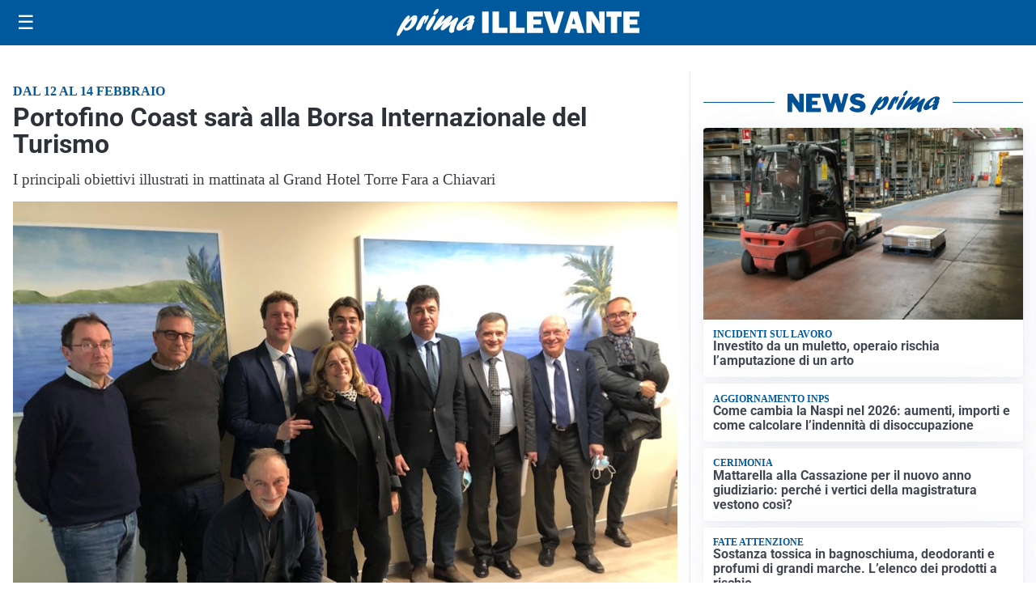

--- FILE ---
content_type: text/html; charset=utf8
request_url: https://primaillevante.it/media/my-theme/widgets/list-posts/sidebar-il-cuore-del-territorio.html?ts=29496980
body_size: 475
content:
<div class="widget-title-img"><img src="https://format.netweek.it/media/loghi/il-cuore-del-territorio.svg" alt="Logo Il Cuore del Territorio" class="widget-logo logo-light" /><img src="https://format.netweek.it/media/loghi/il-cuore-del-territorio-dark.svg" alt="Logo Dark Il Cuore del Territorio" class="widget-logo logo-dark" /></div>
<div class="widget-sidebar-featured-poi-lista">
            
                    <article class="featured">
                <a href="https://primaillevante.it/iniziative/il-cuore-del-territorio/barista-del-cuore-penultimo-coupon-in-edicola/">
                                            <figure><img width="480" height="300" src="https://primaillevante.it/media/2026/01/IMG_2069-480x300.jpeg" class="attachment-thumbnail size-thumbnail wp-post-image" alt="Barista del Cuore, penultimo coupon in edicola!" loading="lazy" sizes="(max-width: 480px) 480px, (max-width: 1024px) 640px, 1280px" decoding="async" /></figure>
                                        <div class="post-meta">
                                                    <span class="lancio">la nostra iniziativa</span>
                                                <h3>Barista del Cuore, penultimo coupon in edicola!</h3>
                    </div>
                </a>
            </article>
            </div>

<div class="widget-footer"><a role="button" href="/iniziative/il-cuore-del-terriorio/" class="outline widget-more-button">Altre notizie</a></div>